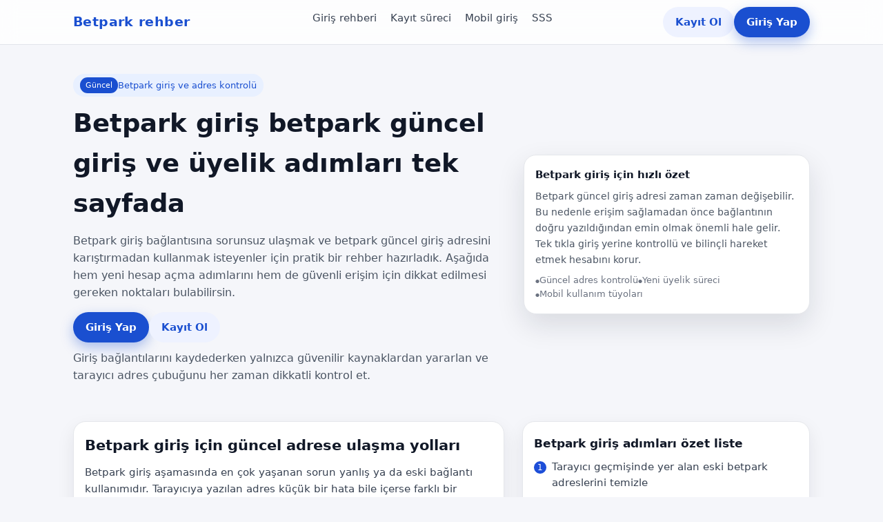

--- FILE ---
content_type: text/html; charset=UTF-8
request_url: https://pet-bible.com/cat/4594/
body_size: 7774
content:
<!DOCTYPE html>
<html lang="tr">
<head>
  <meta charset="UTF-8">
  <meta name="viewport" content="width=device-width, initial-scale=1.0">
  <title>Betpark Güncel Giriş - Hızlı ve Güvenli Erişim</title>
  <meta name="description" content="Betpark giriş adımlarını ve betpark güncel giriş bağlantılarını anlatan kapsamlı rehber. Güvenli erişim, kayıt, bonus ve mobil kullanım tüyoları tek sayfada.">
  <meta name="robots" content="index,follow">
  <link rel="canonical" href="https://pet-bible.com/">
  
  <!-- Hreflang -->
  <link rel="alternate" hreflang="tr" href="https://bp.betparkla.org/">
  <link rel="alternate" hreflang="az" href="https://bp.betparkla.org/">
  <link rel="alternate" hreflang="pt" href="https://bp.betparkla.org/">
  <link rel="alternate" hreflang="ru" href="https://bp.betparkla.org/">
  <link rel="alternate" hreflang="uk" href="https://bp.betparkla.org/">
  <link rel="alternate" hreflang="kk" href="https://bp.betparkla.org/">
  <link rel="alternate" hreflang="ar" href="https://bp.betparkla.org/">
  <link rel="alternate" hreflang="en" href="https://bp.betparkla.org/">
  <link rel="alternate" hreflang="es" href="https://bp.betparkla.org/">
  <link rel="alternate" hreflang="pl" href="https://bp.betparkla.org/">
  <link rel="alternate" hreflang="x-default" href="https://bp.betparkla.org/">

  <!-- Temel stil -->
  <style>
    * {
      box-sizing: border-box;
      margin: 0;
      padding: 0;
    }

    body {
      font-family: system-ui, -apple-system, BlinkMacSystemFont, "Segoe UI", sans-serif;
      line-height: 1.6;
      color: #121212;
      background: #f5f6fa;
    }

    a {
      text-decoration: none;
      color: inherit;
    }

    img {
      max-width: 100%;
      display: block;
    }

    header {
      background: #ffffffcc;
      backdrop-filter: blur(12px);
      border-bottom: 1px solid #e1e4ea;
      position: sticky;
      top: 0;
      z-index: 50;
    }

    .container {
      max-width: 1100px;
      margin: 0 auto;
      padding: 0 16px;
    }

    .top-bar {
      display: flex;
      align-items: center;
      justify-content: space-between;
      padding: 10px 0;
    }

    .logo {
      font-weight: 700;
      font-size: 1.2rem;
      letter-spacing: 0.02em;
      color: #1a4fd0;
    }

    nav ul {
      list-style: none;
      display: flex;
      gap: 16px;
      font-size: 0.95rem;
    }

    nav a {
      padding: 6px 10px;
      border-radius: 999px;
      transition: background 0.2s, color 0.2s;
    }

    nav a:hover {
      background: #1a4fd0;
      color: #fff;
    }

    .sticky-cta {
      display: flex;
      gap: 10px;
    }

    .btn {
      display: inline-flex;
      align-items: center;
      justify-content: center;
      padding: 10px 18px;
      border-radius: 999px;
      border: none;
      cursor: pointer;
      font-weight: 600;
      font-size: 0.95rem;
      transition: transform 0.15s, box-shadow 0.15s, background 0.2s, color 0.2s;
      white-space: nowrap;
    }

    .btn-primary {
      background: #1a4fd0;
      color: #fff;
      box-shadow: 0 7px 18px rgba(26, 79, 208, 0.35);
    }

    .btn-primary:hover {
      transform: translateY(-1px);
      box-shadow: 0 10px 24px rgba(26, 79, 208, 0.45);
    }

    .btn-secondary {
      background: #eef2ff;
      color: #1a4fd0;
    }

    .btn-secondary:hover {
      background: #dce4ff;
    }

    main {
      padding: 24px 0 80px;
    }

    .hero {
      padding: 18px 0 28px;
      display: grid;
      grid-template-columns: minmax(0, 3fr) minmax(0, 2fr);
      gap: 30px;
      align-items: center;
    }

    .hero-badge {
      display: inline-flex;
      align-items: center;
      gap: 8px;
      padding: 5px 10px;
      border-radius: 999px;
      background: #e8f0ff;
      color: #1a4fd0;
      font-size: 0.8rem;
      margin-bottom: 10px;
    }

    .hero-badge span {
      padding: 3px 8px;
      border-radius: 999px;
      background: #1a4fd0;
      color: #fff;
      font-size: 0.7rem;
    }

    .hero h1 {
      font-size: clamp(1.7rem, 3vw, 2.3rem);
      margin-bottom: 12px;
      color: #111827;
    }

    .hero p {
      font-size: 0.98rem;
      color: #4b5563;
      margin-bottom: 16px;
    }

    .cta-row {
      display: flex;
      flex-wrap: wrap;
      gap: 10px;
      margin-bottom: 10px;
    }

    .hero-note {
      font-size: 0.82rem;
      color: #6b7280;
    }

    .hero-card {
      background: #ffffff;
      border-radius: 18px;
      padding: 16px 16px 18px;
      box-shadow: 0 16px 40px rgba(15, 23, 42, 0.12);
      border: 1px solid #e5e7eb;
    }

    .hero-card-title {
      font-size: 0.95rem;
      font-weight: 600;
      margin-bottom: 8px;
      color: #111827;
    }

    .hero-card p {
      font-size: 0.9rem;
      color: #4b5563;
      margin-bottom: 8px;
    }

    .hero-meta {
      display: flex;
      gap: 14px;
      flex-wrap: wrap;
      font-size: 0.8rem;
      color: #6b7280;
      margin-top: 4px;
    }

    .hero-meta span {
      display: inline-flex;
      align-items: center;
      gap: 5px;
    }

    .hero-meta span::before {
      content: "●";
      font-size: 0.45rem;
    }

    .grid {
      display: grid;
      grid-template-columns: minmax(0, 3fr) minmax(0, 2fr);
      gap: 26px;
      margin-top: 10px;
    }

    .card {
      background: #ffffff;
      border-radius: 18px;
      padding: 18px 16px 18px;
      box-shadow: 0 10px 26px rgba(15, 23, 42, 0.08);
      border: 1px solid #e5e7eb;
    }

    h2 {
      font-size: 1.3rem;
      margin-bottom: 10px;
      color: #111827;
    }

    h3 {
      font-size: 1.05rem;
      margin: 14px 0 6px;
      color: #111827;
    }

    p {
      font-size: 0.95rem;
      color: #374151;
      margin-bottom: 8px;
    }

    ul {
      padding-left: 18px;
      margin-bottom: 8px;
    }

    ul li {
      margin-bottom: 5px;
      font-size: 0.94rem;
      color: #374151;
    }

    .tag-list {
      display: flex;
      flex-wrap: wrap;
      gap: 8px;
      margin-top: 10px;
    }

    .tag {
      font-size: 0.78rem;
      padding: 4px 9px;
      border-radius: 999px;
      background: #eff6ff;
      color: #1d4ed8;
    }

    .highlight-box {
      border-radius: 16px;
      background: #f1f5f9;
      padding: 12px 12px 10px;
      margin-top: 8px;
      font-size: 0.9rem;
      color: #374151;
    }

    .highlight-box strong {
      display: block;
      margin-bottom: 4px;
    }

    .faq-item {
      border-bottom: 1px solid #e5e7eb;
      padding: 10px 0;
    }

    .faq-item:last-child {
      border-bottom: none;
    }

    .faq-item h3 {
      margin: 0 0 4px;
      font-size: 0.98rem;
      cursor: pointer;
    }

    .faq-item p {
      font-size: 0.9rem;
      display: none;
    }

    .faq-item.active p {
      display: block;
    }

    .faq-item h3::after {
      content: "+";
      float: right;
      font-weight: 600;
      color: #6b7280;
    }

    .faq-item.active h3::after {
      content: "−";
    }

    .aside-title {
      font-size: 1.05rem;
      font-weight: 600;
      margin-bottom: 10px;
      color: #111827;
    }

    .step-list {
      counter-reset: step;
      list-style: none;
      padding-left: 0;
    }

    .step-list li {
      counter-increment: step;
      padding-left: 26px;
      position: relative;
      margin-bottom: 8px;
      font-size: 0.93rem;
      color: #374151;
    }

    .step-list li::before {
      content: counter(step);
      position: absolute;
      left: 0;
      top: 3px;
      width: 18px;
      height: 18px;
      border-radius: 999px;
      background: #1d4ed8;
      color: #fff;
      font-size: 0.75rem;
      display: flex;
      align-items: center;
      justify-content: center;
    }

    footer {
      padding: 20px 16px 24px;
      background: #020617;
      color: #9ca3af;
      margin-top: 30px;
    }

    footer .container {
      display: flex;
      flex-wrap: wrap;
      justify-content: space-between;
      gap: 16px;
      font-size: 0.8rem;
    }

    footer a {
      color: #e5e7eb;
      font-size: 0.8rem;
    }

    /* Mobil sabit yapışkan buton grubu */
    .floating-cta {
      position: fixed;
      left: 0;
      right: 0;
      bottom: 0;
      padding: 8px 12px 10px;
      background: #ffffffee;
      backdrop-filter: blur(14px);
      box-shadow: 0 -8px 24px rgba(15, 23, 42, 0.24);
      display: none;
      z-index: 60;
    }

    .floating-cta-inner {
      max-width: 1100px;
      margin: 0 auto;
      display: flex;
      gap: 8px;
    }

    .floating-cta .btn {
      flex: 1;
      padding-top: 11px;
      padding-bottom: 11px;
      font-size: 0.95rem;
    }

    @media (max-width: 768px) {
      .hero {
        grid-template-columns: minmax(0, 1fr);
      }

      .grid {
        grid-template-columns: minmax(0, 1fr);
      }

      nav {
        display: none;
      }

      .sticky-cta {
        display: none;
      }

      .floating-cta {
        display: block;
      }

      main {
        padding-bottom: 110px;
      }

      .hero {
        padding-top: 10px;
      }
    }
  </style>

  <!-- Schema WebSite -->
  <script type="application/ld+json">
  {
    "@context": "https://schema.org",
    "@type": "WebSite",
    "name": "Betpark giriş rehberi",
    "url": "https://pet-bible.com/",
    "potentialAction": {
      "@type": "SearchAction",
      "target": "https://pet-bible.com/?s={search_term_string}",
      "query-input": "required name=search_term_string"
    }
  }
  </script>

  <!-- Schema Organization -->
  <script type="application/ld+json">
  {
    "@context": "https://schema.org",
    "@type": "Organization",
    "name": "Betpark tanıtım ekibi",
    "url": "https://pet-bible.com/",
    "logo": "https://pet-bible.com/logo.png",
    "sameAs": []
  }
  </script>

  <!-- Schema Breadcrumb -->
  <script type="application/ld+json">
  {
    "@context": "https://schema.org",
    "@type": "BreadcrumbList",
    "itemListElement": [
      {
        "@type": "ListItem",
        "position": 1,
        "name": "Ana sayfa",
        "item": "https://pet-bible.com/"
      },
      {
        "@type": "ListItem",
        "position": 2,
        "name": "Betpark giriş rehberi",
        "item": "https://pet-bible.com/betpark-giris"
      }
    ]
  }
  </script>

  <!-- Schema Article -->
  <script type="application/ld+json">
  {
    "@context": "https://schema.org",
    "@type": "Article",
    "headline": "Betpark giriş ve betpark güncel giriş rehberi",
    "description": "Betpark giriş ve betpark güncel giriş adresi ile ilgili güvenli erişim, kayıt işlemleri ve bonus kullanımı üzerine ayrıntılı bir açıklama.",
    "author": {
      "@type": "Person",
      "name": "Editör"
    },
    "publisher": {
      "@type": "Organization",
      "name": "Betpark tanıtım ekibi"
    },
    "mainEntityOfPage": {
      "@type": "WebPage",
      "@id": "https://pet-bible.com/betpark-giris"
    }
  }
  </script>

  <!-- Schema FAQPage -->
  <script type="application/ld+json">
  {
    "@context": "https://schema.org",
    "@type": "FAQPage",
    "mainEntity": [
      {
        "@type": "Question",
        "name": "Betpark güncel giriş adresine nasıl ulaşılır",
        "acceptedAnswer": {
          "@type": "Answer",
          "text": "Betpark güncel giriş adresine tarayıcı yer imlerini kullanarak, güvenilir rehber siteleri üzerinden ya da resmi duyuruları takip ederek ulaşılabilir. Eski bağlantıları tarayıcı geçmişinden silmek hatalı yönlendirme riskini azaltır."
        }
      },
      {
        "@type": "Question",
        "name": "Betpark girişte güvenlik için nelere dikkat edilmelidir",
        "acceptedAnswer": {
          "@type": "Answer",
          "text": "Giriş yapılacak sayfanın adres çubuğunda kilit simgesine sahip olmasına, bağlantının harf hatası içermemesine ve kullanıcı adı ile şifrenin kimseyle paylaşılmamasına dikkat edilmelidir. Ortak ağlar yerine kişisel bağlantı tercih edilmelidir."
        }
      },
      {
        "@type": "Question",
        "name": "Betpark üyelik açmak zor mu",
        "acceptedAnswer": {
          "@type": "Answer",
          "text": "Betpark üyelik işlemi genellikle birkaç adımda tamamlanır. Formda istenen bilgiler eksiksiz ve doğru şekilde yazıldığında hesap açma süreci kısa sürer. İletişim bilgilerinin güncel tutulması doğrulama aşamasında önem taşır."
        }
      },
      {
        "@type": "Question",
        "name": "Betpark mobil giriş ile masaüstü giriş arasında fark var mı",
        "acceptedAnswer": {
          "@type": "Answer",
          "text": "Mobil giriş ve masaüstü giriş seçenekleri temel olarak aynı kullanıcı hesabı üzerinden çalışır. Mobil görünüm dokunmatik kullanım için uyarlanmıştır, bu sayede aynı içerik telefon ya da tablet üzerinden daha rahat yönetilir."
        }
      }
    ]
  }
  </script>
</head>
<body>

  <!-- Sağ tık engelle -->
  <script>
    document.addEventListener("contextmenu", function (e) {
      e.preventDefault();
    });
  </script>

  <header>
    <div class="container">
      <div class="top-bar">
        <div class="logo">Betpark rehber</div>
        <nav aria-label="Ana menü">
          <ul>
            <li><a href="#giris">Giriş rehberi</a></li>
            <li><a href="#kayit">Kayıt süreci</a></li>
            <li><a href="#mobil">Mobil giriş</a></li>
            <li><a href="#sss">SSS</a></li>
          </ul>
        </nav>
        <div class="sticky-cta">
          <a href="/giris" class="btn btn-secondary">Kayıt Ol</a>
          <a href="/giris" class="btn btn-primary">Giriş Yap</a>
        </div>
      </div>
    </div>
  </header>

  <main>
    <div class="container">

      <!-- Hero -->
      <section class="hero" aria-labelledby="hero-title">
        <div>
          <div class="hero-badge">
            <span>Güncel</span>
            Betpark giriş ve adres kontrolü
          </div>
          <h1 id="hero-title">Betpark giriş betpark güncel giriş ve üyelik adımları tek sayfada</h1>
          <p>
            Betpark giriş bağlantısına sorunsuz ulaşmak ve betpark güncel giriş adresini karıştırmadan kullanmak isteyenler için pratik bir rehber hazırladık. 
            Aşağıda hem yeni hesap açma adımlarını hem de güvenli erişim için dikkat edilmesi gereken noktaları bulabilirsin.
          </p>
          <div class="cta-row">
            <a href="/giris" class="btn btn-primary">Giriş Yap</a>
            <a href="/giris" class="btn btn-secondary">Kayıt Ol</a>
          </div>
          <p class="hero-note">
            Giriş bağlantılarını kaydederken yalnızca güvenilir kaynaklardan yararlan ve tarayıcı adres çubuğunu her zaman dikkatli kontrol et.
          </p>
        </div>

        <aside class="hero-card" aria-label="Betpark kısa özet">
          <div class="hero-card-title">Betpark giriş için hızlı özet</div>
          <p>
            Betpark güncel giriş adresi zaman zaman değişebilir. Bu nedenle erişim sağlamadan önce bağlantının doğru yazıldığından emin olmak önemli hale gelir. 
            Tek tıkla giriş yerine kontrollü ve bilinçli hareket etmek hesabını korur.
          </p>
          <div class="hero-meta">
            <span>Güncel adres kontrolü</span>
            <span>Yeni üyelik süreci</span>
            <span>Mobil kullanım tüyoları</span>
          </div>
        </aside>
      </section>

      <!-- Ana içerik -->
      <section id="giris" class="grid" aria-labelledby="section-giris">
        <article class="card">
          <h2 id="section-giris">Betpark giriş için güncel adrese ulaşma yolları</h2>
          <p>
            Betpark giriş aşamasında en çok yaşanan sorun yanlış ya da eski bağlantı kullanımıdır. 
            Tarayıcıya yazılan adres küçük bir hata bile içerse farklı bir sayfaya yönlendirme riski oluşur. 
            Bu yüzden betpark güncel giriş bağlantısını kaynağı belli olan sayfalardan almak gerekir.
          </p>
          <p>
            Sık kullanılan bağlantılar bölümünde çok sayıda eski adres biriktiyse tamamını temizlemek iyi bir başlangıç olur. 
            Ardından yalnızca emin olduğun bir betpark giriş bağlantısını ekleyerek karışıklığın önüne geçebilirsin.
          </p>

          <h3>Tarayıcı üzerinden güvenli betpark giriş adımı</h3>
          <p>
            Adres çubuğunda kilit simgesi yer alması bağlantının şifreli çalıştığı anlamına gelir. 
            Betpark giriş ekranına ulaşmadan önce bu simgenin görünür olmasına dikkat etmek gerekir. 
            Ayrıca adresin sonuna eklenen rastgele ifadeler ya da ekstra uzantılar şüphe uyandırmalıdır.
          </p>
          <ul>
            <li>Yalnızca kişisel cihazlarını kullan</li>
            <li>Ortak ağlar yerine güvenilir internet bağlantısını tercih et</li>
            <li>Tarayıcıya kayıtlı otomatik şifre yönetim araçlarını düzenli olarak kontrol et</li>
          </ul>

          <div class="highlight-box">
            <strong>İpucu</strong>
            Betpark giriş sayfasına ilk kez ulaştığında adresi dikkatlice kontrol et ve sonra yer imlerine ekle. 
            Böylece sonraki ziyaretlerde arama motoru üzerinden farklı bağlantılara yönelme ihtimalin azalır.
          </div>

          <h3>Betpark güncel giriş bağlantısını kontrol etme</h3>
          <p>
            Yeni adres paylaşıldığında eski bağlantılar bir süre daha arama sonuçlarında görünmeye devam edebilir. 
            Bu nedenle ana sayfaya ulaştığında tasarımın ve menülerin alışık olduğun görünüme yakın olup olmadığına da bakmak faydalıdır.
          </p>
          <p>
            Giriş ekranı farklı bir dilde açılıyorsa ya da seninle ilgisi olmayan kampanyalar öne çıkıyorsa bağlantıyı tekrar gözden geçirmen gerekir. 
            Kararsız kaldığın anda sayfayı kapatıp adres çubuğunu sıfırdan yazmak en güvenli çözümdür.
          </p>
        </article>

        <aside class="card" aria-labelledby="aside-adimlar">
          <div class="aside-title" id="aside-adimlar">Betpark giriş adımları özet liste</div>
          <ol class="step-list">
            <li>Tarayıcı geçmişinde yer alan eski betpark adreslerini temizle</li>
            <li>Betpark güncel giriş bağlantısını güvenilir kaynaktan aç</li>
            <li>Adres çubuğunda kilit simgesini ve doğru alan adını kontrol et</li>
            <li>Kullanıcı adı ve şifre bilgilerini yalnızca bu ekranda yaz</li>
            <li>Oturum açıkken tarayıcıyı başkaları ile paylaşma</li>
          </ol>

          <div class="highlight-box">
            <strong>Hızlı kontrol listesi</strong>
            Adres çubuğu, güvenlik simgesi, dil seçeneği ve kampanya yapısı senin için tanıdık görünüyorsa 
            betpark giriş ekranına büyük ölçüde doğru yerden ulaştığın söylenebilir.
          </div>

          <div class="tag-list" aria-label="Öne çıkan anahtar kelimeler">
            <span class="tag">betpark giriş</span>
            <span class="tag">betpark güncel giriş</span>
            <span class="tag">betpark üyelik</span>
            <span class="tag">betpark mobil</span>
          </div>
        </aside>
      </section>

      <!-- Kayıt ve hesap yönetimi -->
      <section id="kayit" class="grid" aria-labelledby="section-kayit">
        <article class="card">
          <h2 id="section-kayit">Betpark kayıt süreci ve yeni üyelik adımları</h2>
          <p>
            Betpark kayıt ekranı genellikle betpark giriş sayfası ile aynı menü içinde yer alır. 
            Kayıt formu açıldığında istenen bilgiler açık ve anlaşılır şekilde sıralanır. 
            Burada dikkat edilmesi gereken nokta tüm alanları doğru ve güncel veriler ile doldurmaktır.
          </p>
          <p>
            Cep telefonu ve e posta gibi iletişim bilgileri daha sonra doğrulama amacı ile kullanılabilir. 
            Bu yüzden kayıt sırasında kullandığın iletişim kanallarına erişiminin olduğundan emin olmalısın. 
            Yanlış yazılan bir numara doğrulama kodunu almanı zorlaştırır.
          </p>

          <h3>Betpark üyelik açarken dikkat edilecek detaylar</h3>
          <ul>
            <li>Ad ve soyad bilgisi kimlikte yer alan biçim ile aynı olmalı</li>
            <li>Şifre seçerken tahmin edilmesi kolay kelimelerden uzak durulmalı</li>
            <li>Kullanılan e posta adresi aktif olarak kontrol edilmeli</li>
          </ul>

          <p>
            Kayıt sonrası ilk betpark giriş denemesinde sistem senden ek onay isteyebilir. 
            Bu adım hesabının gerçekten sana ait olduğunu doğrulamak için uygulanır ve güvenlik seviyesini yükseltir.
          </p>
        </article>

        <aside class="card" aria-labelledby="aside-bonus">
          <div class="aside-title" id="aside-bonus">Betpark bonus ve kampanya takibi</div>
          <p>
            Betpark güncel giriş sonrasında hesabına tanımlanan kampanyaları kontrol etmek iyi bir alışkanlık sağlar. 
            Bazı promosyonlar belirli bir süre içinde kullanılmadığında otomatik olarak pasif duruma düşebilir.
          </p>
          <p>
            Kuralları dikkatlice okuduğunda hangi oyunda ya da hangi oranda kullanabileceğini daha net görürsün. 
            Böylece hem betpark giriş hem de kampanya kullanımı konusunda daha bilinçli karar verebilirsin.
          </p>
        </aside>
      </section>

      <!-- Mobil rehber -->
      <section id="mobil" class="grid" aria-labelledby="section-mobil">
        <article class="card">
          <h2 id="section-mobil">Betpark mobil giriş ve uygulama kullanımı</h2>
          <p>
            Birçok kullanıcı betpark giriş işlemlerini telefon ya da tablet üzerinden yönetmeyi tercih eder. 
            Mobil tarayıcıda açılan sayfa ekran boyutuna uyum sağlar ve menüler dokunmatik kullanıma göre düzenlenir.
          </p>
          <p>
            Betpark mobil giriş sırasında bağlantının güvenilir olup olmadığını anlamak masaüstü sürüme benzer şekilde mümkündür. 
            Adres çubuğunda görülen simgeler ve alan adı yapısı sana fikir verir. 
            Ayrıca mobil cihazın işletim sistemi güncel ise olası güvenlik açıkları da azalır.
          </p>

          <h3>Mobil betpark giriş için pratik öneriler</h3>
          <ul>
            <li>Otomatik parlaklık yerine gözünü yormayan bir seviye seç</li>
            <li>Mobil veri yerine mümkün olduğunda güvenilir kablosuz ağları tercih et</li>
            <li>Telefonun ekran kilidini her zaman aktif tut</li>
          </ul>

          <div class="highlight-box">
            <strong>Tek dokunuşla erişim</strong>
            Betpark güncel giriş adresini ana ekrana kısayol olarak eklediğinde uygulamaya benzer bir deneyim elde edebilirsin. 
            Böylece tarayıcıyı her açışında adres yazmakla uğraşmazsın.
          </div>
        </article>

        <aside class="card" aria-labelledby="aside-hata">
          <div class="aside-title" id="aside-hata">Betpark giriş hataları ve çözüm önerileri</div>
          <p>
            Zaman zaman betpark giriş ekranında beklenmedik hata iletileri görülebilir. 
            Bu durum çoğu zaman tarayıcı önbelleği ya da geçici bağlantı sorunlarından kaynaklanır. 
          </p>
          <ul>
            <li>Sayfayı yenilemeden önce farklı bir tarayıcı ile dene</li>
            <li>Önbelleği ve çerezleri temizledikten sonra yeniden betpark giriş yapmayı dene</li>
            <li>Sorun devam ederse bir süre bekleyip bağlantıyı yeniden kontrol et</li>
          </ul>
          <p>
            Cihaz değiştirerek deneme yapman da faydalı olabilir. 
            Telefon ile sorun yaşıyorsan kısa süreliğine masaüstü tarayıcı üzerinden giriş deneyebilirsin.
          </p>
        </aside>
      </section>

      <!-- SSS -->
      <section id="sss" class="card" aria-labelledby="section-sss">
        <h2 id="section-sss">Betpark hakkında sıkça sorulan sorular</h2>

        <div class="faq-item">
          <h3>Betpark güncel giriş adresine nasıl ulaşırım</h3>
          <p>
            Betpark güncel giriş bağlantısına erişmek için öncelikle eski yer imlerini temizleyip güvenilir rehber sayfalarını kullanman tavsiye edilir. 
            Adresi tarayıcıya yazarken fazladan harf eklemediğinden emin ol ve adres çubuğundaki kilit simgesini kontrol et.
          </p>
        </div>

        <div class="faq-item">
          <h3>Betpark giriş sırasında kullanıcı bilgilerim güvende olur mu</h3>
          <p>
            Doğru adrese ulaştığın sürece bilgiler şifreli bağlantı üzerinden iletilir. 
            Yine de güvenliği artırmak için karmaşık bir şifre tercih etmeli, kullanıcı adını ve şifreni başka platformlarda tekrar etmemeli ve tarayıcıya kayıtlı formları düzenli aralıklarla temizlemelisin.
          </p>
        </div>

        <div class="faq-item">
          <h3>Betpark üyelik açmak için hangi bilgilere ihtiyaç var</h3>
          <p>
            Genellikle ad soyad, doğum tarihi, iletişim bilgileri ve kullanıcı adı ile şifre belirlemen istenir. 
            Kayıt formundaki alanları eksiksiz ve doğru doldurduğunda üyelik onayı daha hızlı sonuçlanır.
          </p>
        </div>

        <div class="faq-item">
          <h3>Betpark mobil giriş ile masaüstü giriş arasında fark bulunur mu</h3>
          <p>
            Hesap ve bakiyen aynı şekilde korunur, yalnızca ekran düzeni cihaz boyutuna uyum sağlar. 
            Mobil sürümde menüler dokunmatik kullanıma göre konumlandırıldığı için özellikle seyahat sırasında daha pratik bir deneyim sunar.
          </p>
        </div>

        <div class="faq-item">
          <h3>Betpark giriş yapamıyorsam ne yapmalıyım</h3>
          <p>
            Önce adresin doğruluğunu ve internet bağlantını kontrol et. 
            Ardından farklı bir tarayıcı ya da cihaz üzerinden betpark giriş denemesi yapabilirsin. 
            Hata devam ederse bir süre bekleyip yeniden bağlanmayı denemek, yoğunluk kaynaklı sorunlarda işe yarar.
          </p>
        </div>

      </section>

    </div>
  </main>

  <!-- Mobil sabit yapışkan butonlar -->
  <div class="floating-cta" aria-hidden="false">
    <div class="floating-cta-inner">
      <a href="/giris" class="btn btn-secondary">Kayıt Ol</a>
      <a href="/giris" class="btn btn-primary">Giriş Yap</a>
    </div>
  </div>

  <footer>
    <div class="container">
      <div>
        Betpark giriş ve betpark güncel giriş hakkında bilinçli kullanım odaklı bilgilendirici içerikler sunulmuştur.
      </div>
      <div>
        <a href="#giris">Giriş rehberi</a> ·
        <a href="#sss">Sık sorulan sorular</a>
      </div>
    </div>
  </footer>

  <!-- Basit SSS aç kapan -->
  <script>
    document.querySelectorAll(".faq-item h3").forEach(function (title) {
      title.addEventListener("click", function () {
        var item = this.parentElement;
        item.classList.toggle("active");
      });
    });
  </script>

</body>
</html>